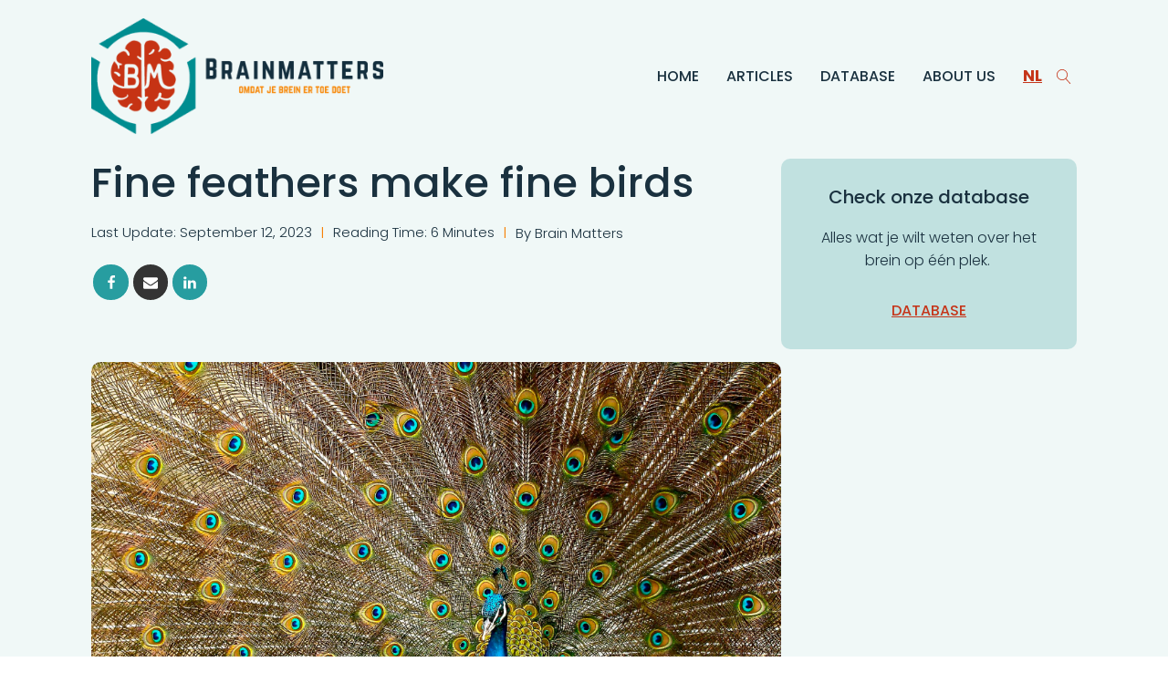

--- FILE ---
content_type: text/css; charset=utf-8
request_url: https://www.brainmatters.nl/wp-content/uploads/oxygen/css/13.css?cache=1742663818&ver=6.4.7
body_size: 3458
content:
#section-22-13 > .ct-section-inner-wrap{padding-bottom:21px;align-items:center}#section-22-13{text-align:left;background-color:#ffffff}#section-92-13 > .ct-section-inner-wrap{padding-bottom:21px;align-items:center}#section-92-13{text-align:left;background-color:#ffffff}@media (max-width:1120px){#section-22-13 > .ct-section-inner-wrap{padding-right:40px;padding-left:40px}}@media (max-width:1120px){#section-92-13 > .ct-section-inner-wrap{padding-right:40px;padding-left:40px}}@media (max-width:991px){#section-22-13 > .ct-section-inner-wrap{padding-right:30px;padding-left:30px}}@media (max-width:991px){#section-92-13 > .ct-section-inner-wrap{padding-right:30px;padding-left:30px}}@media (max-width:767px){#section-22-13 > .ct-section-inner-wrap{padding-right:20px;padding-left:20px}}@media (max-width:767px){#section-92-13 > .ct-section-inner-wrap{padding-right:20px;padding-left:20px}}#div_block-26-13{text-align:left;flex-direction:row;display:flex;margin-top:30px;gap:15px;useCustomTag:false}#div_block-39-13{text-align:left;flex-direction:row;display:flex;margin-top:30px;gap:30px}#div_block-46-13{text-align:left;flex-direction:row;display:flex;gap:30px;margin-top:30px}#div_block-50-13{text-align:justify;flex-direction:row;display:flex;margin-top:60px;width:100%;border-top-color:rgba(26,49,63,0.28);border-right-color:rgba(26,49,63,0.28);border-bottom-color:rgba(26,49,63,0.28);border-left-color:rgba(26,49,63,0.28);border-top-width:1px;border-right-width:1px;border-bottom-width:1px;border-left-width:1px;border-top-style:solid;border-right-style:none;border-bottom-style:none;border-left-style:none;padding-top:10px;justify-content:center;padding-bottom:0px}#div_block-96-13{text-align:left;flex-direction:row;display:flex;margin-top:30px;gap:15px}#div_block-109-13{text-align:left;flex-direction:row;display:flex;gap:30px;margin-top:30px}#div_block-113-13{text-align:left;flex-direction:row;display:flex;gap:30px;margin-top:30px}#div_block-116-13{margin-top:60px;width:100%;border-top-color:rgba(26,49,63,0.28);border-right-color:rgba(26,49,63,0.28);border-bottom-color:rgba(26,49,63,0.28);border-left-color:rgba(26,49,63,0.28);border-top-width:1px;border-right-width:1px;border-bottom-width:1px;border-left-width:1px;border-top-style:solid;border-right-style:none;border-bottom-style:none;border-left-style:none;padding-top:10px;flex-direction:row;display:flex;justify-content:center;text-align:justify;padding-bottom:0px}@media (max-width:991px){#div_block-50-13{text-align:left;flex-direction:column;display:flex;align-items:center}}@media (max-width:991px){#div_block-116-13{text-align:left;flex-direction:column;display:flex;align-items:center}}@media (max-width:767px){#div_block-39-13{flex-direction:column;display:flex;text-align:left;align-items:center;margin-top:40px}}@media (max-width:767px){#div_block-46-13{flex-direction:column;display:flex;text-align:left;align-items:center}}@media (max-width:767px){#div_block-50-13{margin-top:42px}}@media (max-width:767px){#div_block-109-13{flex-direction:column;display:flex;text-align:left;align-items:center;margin-top:40px}}@media (max-width:767px){#div_block-113-13{flex-direction:column;display:flex;text-align:left;align-items:center}}@media (max-width:767px){#div_block-116-13{margin-top:42px}}#text_block-25-13{text-align:center;width:500px;font-size:16px;font-weight:300;margin-top:25px;display:none}#text_block-52-13{font-size:14px;color:#1a313f}#text_block-95-13{text-align:center;width:500px;font-size:16px;font-weight:300;margin-top:25px;display:none}#text_block-117-13{color:#1a313f;font-size:14px}@media (max-width:991px){#text_block-25-13{width:600px}}@media (max-width:991px){#text_block-52-13{margin-top:10px;font-size:14px;text-align:center}}@media (max-width:991px){#text_block-95-13{width:600px}}@media (max-width:991px){#text_block-117-13{margin-top:10px;font-size:14px;text-align:center}}@media (max-width:767px){#text_block-25-13{width:100%}}@media (max-width:767px){#text_block-95-13{width:100%}}@media (max-width:479px){#text_block-25-13{font-size:15px}}@media (max-width:479px){#text_block-95-13{font-size:15px}}#link_text-40-13{font-size:15px;color:#1a313f}#link_text-42-13{font-size:15px;color:#1a313f}#text_block-45-13{font-size:15px;color:#1a313f}#link_text-47-13{font-size:15px;color:#1a313f}#text_block-49-13{font-size:15px;color:#1a313f}#link_text-110-13{font-size:15px;color:#1a313f}#link_text-111-13{font-size:15px;color:#1a313f}#link_text-112-13{font-size:15px;color:#1a313f}#link_text-114-13{font-size:15px;color:#1a313f}#link_text-115-13{font-size:15px;color:#1a313f}#image-6-13{width:320px}#image-77-13{width:320px}#image-58-13{width:250px}#image-86-13{width:250px}#image-70-13{width:120px}#image-94-13{width:120px}@media (max-width:1120px){#image-6-13{width:300px}}@media (max-width:1120px){#image-77-13{width:300px}}@media (max-width:1120px){#image-58-13{width:220px}}@media (max-width:1120px){#image-86-13{width:220px}}@media (max-width:1120px){#image-70-13{width:110px}}@media (max-width:1120px){#image-94-13{width:110px}}@media (max-width:991px){#image-6-13{width:260px}}@media (max-width:991px){#image-77-13{width:260px}}@media (max-width:991px){#image-58-13{width:200px}}@media (max-width:991px){#image-86-13{width:200px}}@media (max-width:991px){#image-70-13{width:100px}}@media (max-width:991px){#image-94-13{width:100px}}@media (max-width:767px){#image-6-13{width:240px}}@media (max-width:767px){#image-77-13{width:240px}}@media (max-width:767px){#image-58-13{width:180px}}@media (max-width:767px){#image-86-13{width:180px}}@media (max-width:767px){#image-70-13{width:90px}}@media (max-width:767px){#image-94-13{width:90px}}@media (max-width:479px){#image-6-13{width:200px}}@media (max-width:479px){#image-77-13{width:200px}}@media (max-width:479px){#image-58-13{width:160px}}@media (max-width:479px){#image-86-13{width:160px}}@media (max-width:479px){#image-70-13{width:80px}}@media (max-width:479px){#image-94-13{width:80px}}#fancy_icon-10-13{color:#ffffff}#fancy_icon-10-13{display:none}#fancy_icon-82-13{color:#ffffff}#fancy_icon-82-13{display:none}#fancy_icon-62-13{color:#ffffff}#fancy_icon-62-13{display:none}#fancy_icon-91-13{color:#ffffff}#fancy_icon-91-13{display:none}#fancy_icon-28-13{color:#c5361b}#fancy_icon-28-13>svg{width:30px;height:30px}#fancy_icon-30-13{color:#c5361b}#fancy_icon-30-13>svg{width:30px;height:30px}#fancy_icon-126-13{color:#c5361b}#fancy_icon-126-13>svg{width:30px;height:30px}#fancy_icon-138-13{color:#c5361b}#fancy_icon-138-13>svg{width:30px;height:30px}#fancy_icon-98-13{color:#c5361b}#fancy_icon-98-13>svg{width:30px;height:30px}#fancy_icon-100-13{color:#c5361b}#fancy_icon-100-13>svg{width:30px;height:30px}#fancy_icon-135-13{color:#c5361b}#fancy_icon-135-13>svg{width:30px;height:30px}#fancy_icon-131-13{color:#c5361b}#fancy_icon-131-13>svg{width:30px;height:30px}@media (max-width:991px){#fancy_icon-10-13{color:#ffffff}#fancy_icon-10-13>svg{width:38px;height:38px}#fancy_icon-10-13{display:none}}@media (max-width:991px){#fancy_icon-82-13{color:#ffffff}#fancy_icon-82-13>svg{width:38px;height:38px}#fancy_icon-82-13{display:none}}@media (max-width:991px){#fancy_icon-62-13{color:#ffffff}#fancy_icon-62-13>svg{width:38px;height:38px}#fancy_icon-62-13{display:none}}@media (max-width:991px){#fancy_icon-91-13{color:#ffffff}#fancy_icon-91-13>svg{width:38px;height:38px}#fancy_icon-91-13{display:none}}@media (max-width:767px){#fancy_icon-10-13{color:#ffffff}#fancy_icon-10-13>svg{width:35px;height:35px}}@media (max-width:767px){#fancy_icon-82-13{color:#ffffff}#fancy_icon-82-13>svg{width:35px;height:35px}}@media (max-width:767px){#fancy_icon-62-13{color:#ffffff}#fancy_icon-62-13>svg{width:35px;height:35px}}@media (max-width:767px){#fancy_icon-91-13{color:#ffffff}#fancy_icon-91-13>svg{width:35px;height:35px}}@media (max-width:479px){#fancy_icon-10-13{color:#ffffff}#fancy_icon-10-13>svg{width:32px;height:32px}}@media (max-width:479px){#fancy_icon-82-13{color:#ffffff}#fancy_icon-82-13>svg{width:32px;height:32px}}@media (max-width:479px){#fancy_icon-62-13{color:#ffffff}#fancy_icon-62-13>svg{width:32px;height:32px}}@media (max-width:479px){#fancy_icon-91-13{color:#ffffff}#fancy_icon-91-13>svg{width:32px;height:32px}}#code_block-71-13{font-size:17px;color:#c5361b;font-weight:700;margin-left:30px}#code_block-81-13{font-size:17px;color:#c5361b;font-weight:700;margin-left:30px}#code_block-72-13{font-size:17px;color:#c5361b;font-weight:700;margin-left:30px}#code_block-90-13{font-size:17px;color:#c5361b;font-weight:700;margin-left:30px}@media (max-width:991px){#code_block-71-13{margin-left:0px}}@media (max-width:991px){#code_block-81-13{margin-left:0px}}@media (max-width:991px){#code_block-72-13{margin-left:0px}}@media (max-width:991px){#code_block-90-13{margin-left:0px}}@media (max-width:479px){#code_block-71-13{font-size:16px}}@media (max-width:479px){#code_block-81-13{font-size:16px}}@media (max-width:479px){#code_block-72-13{font-size:16px}}@media (max-width:479px){#code_block-90-13{font-size:16px}}#_header-2-13.oxy-header.oxy-overlay-header{position:absolute;left:0;right:0;z-index:20}#_header-2-13.oxy-header.oxy-overlay-header:not(.oxy-sticky-header-active) .oxy-header-row,#_header-2-13.oxy-header.oxy-overlay-header:not(.oxy-sticky-header-active){background-color:initial !important}#_header-2-13.oxy-header.oxy-overlay-header .oxygen-hide-in-overlay{display:none}#_header-2-13.oxy-header.oxy-overlay-header .oxygen-only-show-in-overlay{display:block}#_header-2-13.oxy-header-wrapper.oxy-header.oxy-sticky-header.oxy-sticky-header-active{position:fixed;top:0;left:0;right:0;z-index:2;box-shadow:0px 0px 10px rgba(0,0,0,0.3);}#_header-2-13.oxy-header.oxy-sticky-header-active .oxygen-hide-in-sticky{display:none}#_header-2-13.oxy-header.oxy-header .oxygen-show-in-sticky-only{display:none}.oxy-header.oxy-sticky-header-active > #_header_row-3-13.oxygen-show-in-sticky-only{display:block}#_header_row-3-13{padding-top:20px;padding-bottom:20px}.oxy-header.oxy-sticky-header-active > #_header_row-74-13.oxygen-show-in-sticky-only{display:block}#_header_row-74-13{padding-top:20px;padding-bottom:20px}#_header_row-55-13 .oxy-nav-menu-open,#_header_row-55-13 .oxy-nav-menu:not(.oxy-nav-menu-open) .sub-menu{background-color:#ffffff}.oxy-header.oxy-sticky-header-active > #_header_row-55-13.oxygen-show-in-sticky-only{display:block}#_header_row-55-13{padding-top:10px;padding-bottom:10px;background-color:#ffffff}#_header_row-83-13 .oxy-nav-menu-open,#_header_row-83-13 .oxy-nav-menu:not(.oxy-nav-menu-open) .sub-menu{background-color:#ffffff}.oxy-header.oxy-sticky-header-active > #_header_row-83-13.oxygen-show-in-sticky-only{display:block}#_header_row-83-13{padding-top:10px;padding-bottom:10px;background-color:#ffffff}@media (max-width:1120px){.oxy-header.oxy-sticky-header-active > #_header_row-3-13.oxygen-show-in-sticky-only{display:block}#_header_row-3-13{padding-left:10px;padding-right:10px}}@media (max-width:1120px){.oxy-header.oxy-sticky-header-active > #_header_row-74-13.oxygen-show-in-sticky-only{display:block}#_header_row-74-13{padding-left:10px;padding-right:10px}}@media (max-width:1120px){.oxy-header.oxy-sticky-header-active > #_header_row-55-13.oxygen-show-in-sticky-only{display:block}#_header_row-55-13{padding-left:10px;padding-right:10px;padding-top:20px;padding-bottom:20px}}@media (max-width:1120px){.oxy-header.oxy-sticky-header-active > #_header_row-83-13.oxygen-show-in-sticky-only{display:block}#_header_row-83-13{padding-left:10px;padding-right:10px;padding-top:20px;padding-bottom:20px}}@media (max-width:991px){.oxy-header.oxy-sticky-header-active > #_header_row-3-13.oxygen-show-in-sticky-only{display:block}#_header_row-3-13{padding-left:10px;padding-right:10px;padding-top:15px;padding-bottom:15px}}@media (max-width:991px){.oxy-header.oxy-sticky-header-active > #_header_row-74-13.oxygen-show-in-sticky-only{display:block}#_header_row-74-13{padding-left:10px;padding-right:10px;padding-top:15px;padding-bottom:15px}}@media (max-width:991px){.oxy-header.oxy-sticky-header-active > #_header_row-55-13.oxygen-show-in-sticky-only{display:block}#_header_row-55-13{padding-left:5px;padding-right:5px}}@media (max-width:991px){.oxy-header.oxy-sticky-header-active > #_header_row-83-13.oxygen-show-in-sticky-only{display:block}#_header_row-83-13{padding-left:5px;padding-right:5px}}@media (max-width:767px){.oxy-header.oxy-sticky-header-active > #_header_row-3-13.oxygen-show-in-sticky-only{display:block}#_header_row-3-13{padding-left:0px;padding-right:0px;padding-top:10px;padding-bottom:10px}}@media (max-width:767px){.oxy-header.oxy-sticky-header-active > #_header_row-74-13.oxygen-show-in-sticky-only{display:block}#_header_row-74-13{padding-left:0px;padding-right:0px;padding-top:10px;padding-bottom:10px}}@media (max-width:767px){.oxy-header.oxy-sticky-header-active > #_header_row-55-13.oxygen-show-in-sticky-only{display:block}#_header_row-55-13{padding-left:0px;padding-right:0px;padding-top:15px;padding-bottom:15px}}@media (max-width:767px){.oxy-header.oxy-sticky-header-active > #_header_row-83-13.oxygen-show-in-sticky-only{display:block}#_header_row-83-13{padding-left:0px;padding-right:0px;padding-top:15px;padding-bottom:15px}}#-header-search-118-13 .oxy-header-search_form{background-color:#c1e1e0}#-header-search-118-13 .oxy-header-search_open-icon{color:#c5361b}#-header-search-118-13 form.oxy-header-search_form{height:100%;left:0;right:0;max-height:100%;--slide-height:100%}#-header-search-118-13{}.oxy-header-search svg{width:1em;height:1em;fill:currentColor}.oxy-header-search_toggle-open{display:flex}.oxy-header-search_search-field:focus{outline:none}.woocommerce input.oxy-header-search_search-field[type=search]:focus{outline:none;border:none;box-shadow:none}.oxy-header-search label{width:100%}.oxy-header-search .screen-reader-text{border:0;clip:rect(0,0,0,0);height:1px;overflow:hidden;position:absolute !important;width:1px;word-wrap:normal !important}.oxy-header-search_toggle{cursor:pointer;background:none;border:none;color:inherit}.oxy-header-search input[type=submit]{display:none}.oxy-header-search_form{background:#f3f3f3;position:absolute;left:0;right:0;bottom:0;top:0;opacity:0;overflow:hidden;visibility:hidden;z-index:99;transition:all .3s ease}.oxy-header-search_search-field,.woocommerce input.oxy-header-search_search-field[type=search]{background:rgba(255,255,255,0);font-family:inherit;border:none;width:100%}.oxy-header-search_form.visible{opacity:1;visibility:visible}.oxy-header-search .oxy-header-container{display:flex;align-items:center}.oxygen-builder-body .oxy-header-search_form{display:var(--builder-search-form)}html.oxy-header-search_prevent-scroll,body.oxy-header-search_prevent-scroll{overflow:hidden;height:100%}.oxy-header-search_search-field{-webkit-appearance:none}#-header-search-118-13{margin-left:10px}#-header-search-123-13 .oxy-header-search_form{background-color:#c1e1e0}#-header-search-123-13 .oxy-header-search_open-icon{color:#c5361b}#-header-search-123-13 form.oxy-header-search_form{height:100%;left:0;right:0;max-height:100%;--slide-height:100%}#-header-search-123-13{}#-header-search-123-13{margin-left:10px}#-header-search-120-13 .oxy-header-search_form{background-color:#c1e1e0}#-header-search-120-13 .oxy-header-search_open-icon{color:#c5361b}#-header-search-120-13 form.oxy-header-search_form{height:100%;left:0;right:0;max-height:100%;--slide-height:100%}#-header-search-120-13{}#-header-search-120-13{margin-left:10px}#-header-search-125-13 .oxy-header-search_form{background-color:#c1e1e0}#-header-search-125-13 .oxy-header-search_open-icon{color:#c5361b}#-header-search-125-13 form.oxy-header-search_form{height:100%;left:0;right:0;max-height:100%;--slide-height:100%}#-header-search-125-13{}#-header-search-125-13{margin-left:10px}.oxy-pro-menu-list{display:flex;padding:0;margin:0;align-items:center}.oxy-pro-menu .oxy-pro-menu-list .menu-item{list-style-type:none;display:flex;flex-direction:column;width:100%;transition-property:background-color,color,border-color}.oxy-pro-menu-list > .menu-item{white-space:nowrap}.oxy-pro-menu .oxy-pro-menu-list .menu-item a{text-decoration:none;border-style:solid;border-width:0;transition-timing-function:ease-in-out;transition-property:background-color,color,border-color;border-color:transparent}.oxy-pro-menu .oxy-pro-menu-list li.current-menu-item > a,.oxy-pro-menu .oxy-pro-menu-list li.menu-item:hover > a{border-color:currentColor}.oxy-pro-menu .menu-item,.oxy-pro-menu .sub-menu{position:relative}.oxy-pro-menu .menu-item .sub-menu{padding:0;flex-direction:column;white-space:nowrap;display:flex;visibility:hidden;position:absolute;z-index:9999999;top:100%;transition-property:opacity,transform,visibility}.oxy-pro-menu-off-canvas .sub-menu:before,.oxy-pro-menu-open .sub-menu:before{display:none}.oxy-pro-menu .menu-item .sub-menu.aos-animate,.oxy-pro-menu-init .menu-item .sub-menu[data-aos^=flip]{visibility:visible}.oxy-pro-menu-container:not(.oxy-pro-menu-init) .menu-item .sub-menu[data-aos^=flip]{transition-duration:0s}.oxy-pro-menu .sub-menu .sub-menu,.oxy-pro-menu.oxy-pro-menu-vertical .sub-menu{left:100%;top:0}.oxy-pro-menu .sub-menu.sub-menu-left{right:0;left:auto !important;margin-right:100%}.oxy-pro-menu-list > .menu-item > .sub-menu.sub-menu-left{margin-right:0}.oxy-pro-menu .sub-menu li.menu-item{flex-direction:column}.oxy-pro-menu-mobile-open-icon,.oxy-pro-menu-mobile-close-icon{display:none;cursor:pointer;align-items:center}.oxy-pro-menu-off-canvas .oxy-pro-menu-mobile-close-icon,.oxy-pro-menu-open .oxy-pro-menu-mobile-close-icon{display:inline-flex}.oxy-pro-menu-mobile-open-icon > svg,.oxy-pro-menu-mobile-close-icon > svg{fill:currentColor}.oxy-pro-menu-mobile-close-icon{position:absolute}.oxy-pro-menu.oxy-pro-menu-open .oxy-pro-menu-container{width:100%;position:fixed;top:0;right:0;left:0;bottom:0;display:flex;align-items:center;justify-content:center;overflow:auto;z-index:2147483642 !important;background-color:#fff}.oxy-pro-menu .oxy-pro-menu-container.oxy-pro-menu-container{transition-property:opacity,transform,visibility}.oxy-pro-menu .oxy-pro-menu-container.oxy-pro-menu-container[data-aos^=slide]{transition-property:transform}.oxy-pro-menu .oxy-pro-menu-container.oxy-pro-menu-off-canvas-container,.oxy-pro-menu .oxy-pro-menu-container.oxy-pro-menu-off-canvas-container[data-aos^=flip]{visibility:visible !important}.oxy-pro-menu .oxy-pro-menu-open-container .oxy-pro-menu-list,.oxy-pro-menu .oxy-pro-menu-off-canvas-container .oxy-pro-menu-list{align-items:center;justify-content:center;flex-direction:column}.oxy-pro-menu.oxy-pro-menu-open > .oxy-pro-menu-container{max-height:100vh;overflow:auto;width:100%}.oxy-pro-menu.oxy-pro-menu-off-canvas > .oxy-pro-menu-container{max-height:100vh;overflow:auto;z-index:1000}.oxy-pro-menu-container > div:first-child{margin:auto}.oxy-pro-menu-off-canvas-container{display:flex !important;position:fixed;width:auto;align-items:center;justify-content:center}.oxy-pro-menu-off-canvas-container a,.oxy-pro-menu-open-container a{word-break:break-word}.oxy-pro-menu.oxy-pro-menu-off-canvas .oxy-pro-menu-list{align-items:center;justify-content:center;flex-direction:column}.oxy-pro-menu.oxy-pro-menu-off-canvas .oxy-pro-menu-container .oxy-pro-menu-list .menu-item,.oxy-pro-menu.oxy-pro-menu-open .oxy-pro-menu-container .oxy-pro-menu-list .menu-item{flex-direction:column;width:100%;text-align:center}.oxy-pro-menu.oxy-pro-menu-off-canvas .sub-menu,.oxy-pro-menu.oxy-pro-menu-open .sub-menu{display:none;visibility:visible;opacity:1;position:static;align-items:center;justify-content:center;white-space:normal;width:100%}.oxy-pro-menu.oxy-pro-menu-off-canvas .menu-item,.oxy-pro-menu.oxy-pro-menu-open .menu-item{justify-content:center;min-height:32px}.oxy-pro-menu .menu-item.menu-item-has-children,.oxy-pro-menu .sub-menu .menu-item.menu-item-has-children{flex-direction:row;align-items:center}.oxy-pro-menu .menu-item > a{display:inline-flex;align-items:center;justify-content:center}.oxy-pro-menu.oxy-pro-menu-off-canvas .menu-item-has-children > a .oxy-pro-menu-dropdown-icon-click-area,.oxy-pro-menu.oxy-pro-menu-open .menu-item-has-children > a .oxy-pro-menu-dropdown-icon-click-area{min-width:32px;min-height:32px}.oxy-pro-menu .menu-item-has-children > a .oxy-pro-menu-dropdown-icon-click-area{display:flex;align-items:center;justify-content:center}.oxy-pro-menu .menu-item-has-children > a svg{width:1.4em;height:1.4em;fill:currentColor;transition-property:transform}.oxy-pro-menu.oxy-pro-menu-off-canvas .menu-item > a svg,.oxy-pro-menu.oxy-pro-menu-open .menu-item > a svg{width:1em;height:1em}.oxy-pro-menu-off-canvas .oxy-pro-menu-container:not(.oxy-pro-menu-dropdown-links-toggle) .oxy-pro-menu-dropdown-icon-click-area,.oxy-pro-menu-open .oxy-pro-menu-container:not(.oxy-pro-menu-dropdown-links-toggle) .oxy-pro-menu-dropdown-icon-click-area{display:none}.oxy-pro-menu-off-canvas .menu-item:not(.menu-item-has-children) .oxy-pro-menu-dropdown-icon-click-area,.oxy-pro-menu-open .menu-item:not(.menu-item-has-children) .oxy-pro-menu-dropdown-icon-click-area{min-height:32px;width:0px}.oxy-pro-menu.oxy-pro-menu-off-canvas .oxy-pro-menu-show-dropdown:not(.oxy-pro-menu-dropdown-links-toggle) .oxy-pro-menu-list .menu-item-has-children,.oxy-pro-menu.oxy-pro-menu-open .oxy-pro-menu-show-dropdown:not(.oxy-pro-menu-dropdown-links-toggle) .oxy-pro-menu-list .menu-item-has-children{padding-right:0px}.oxy-pro-menu-container .menu-item a{width:100%;text-align:center}.oxy-pro-menu-container:not(.oxy-pro-menu-open-container):not(.oxy-pro-menu-off-canvas-container) ul:not(.sub-menu) > li > .sub-menu{top:100%;left:0}.oxy-pro-menu-container:not(.oxy-pro-menu-open-container):not(.oxy-pro-menu-off-canvas-container) .sub-menu .sub-menu{top:0;left:100%}.oxy-pro-menu-container:not(.oxy-pro-menu-open-container):not(.oxy-pro-menu-off-canvas-container) a{-webkit-tap-highlight-color:transparent}.oxy-pro-menu-dropdown-links-toggle.oxy-pro-menu-open-container .menu-item-has-children ul,.oxy-pro-menu-dropdown-links-toggle.oxy-pro-menu-off-canvas-container .menu-item-has-children ul{border-radius:0px !important;width:100%}.oxy-pro-menu-dropdown-animating[data-aos*="down"]{pointer-events:none}.sub-menu .oxy-pro-menu-dropdown-animating[data-aos*="down"]{pointer-events:auto}.sub-menu .oxy-pro-menu-dropdown-animating[data-aos*="right"]{pointer-events:none}.sub-menu .oxy-pro-menu-dropdown-animating.sub-menu-left[data-aos*="left"]{pointer-events:none}.oxy-pro-menu-dropdown-animating-out{pointer-events:none}.oxy-pro-menu-list .menu-item a{border-color:transparent}.oxy-pro-menu-list .menu-item.current-menu-item a,.oxy-pro-menu-list .menu-item.menu-item.menu-item.menu-item a:focus-within,.oxy-pro-menu-list .menu-item.menu-item.menu-item.menu-item a:hover{border-color:currentColor}#-pro-menu-9-13 .oxy-pro-menu-list .menu-item,#-pro-menu-9-13 .oxy-pro-menu-list .menu-item a{color:#1a313f;text-transform:uppercase;font-weight:500;font-size:16px}#-pro-menu-9-13 .oxy-pro-menu-list > .menu-item{margin-left:30px}#-pro-menu-9-13 .oxy-pro-menu-list .menu-item.menu-item.menu-item.menu-item a:hover,#-pro-menu-9-13 .oxy-pro-menu-list .menu-item.menu-item.menu-item.menu-item a:focus-within{color:#f68004}#-pro-menu-9-13 .oxy-pro-menu-container:not(.oxy-pro-menu-open-container):not(.oxy-pro-menu-off-canvas-container) .sub-menu{box-shadow:1px 1px 10px rgba(0,0,0,0.15)}#-pro-menu-9-13 .sub-menu{border-radius:10px}#-pro-menu-9-13 .sub-menu > li:last-child > a{border-bottom-left-radius:10px;border-bottom-right-radius:10px}#-pro-menu-9-13 .sub-menu > li:first-child > a{border-top-left-radius:10px;border-top-right-radius:10px}#-pro-menu-9-13 .oxy-pro-menu-container:not(.oxy-pro-menu-open-container):not(.oxy-pro-menu-off-canvas-container) .sub-menu .menu-item a{background-color:#ffffff;color:#1a313f;padding-left:20px;padding-right:20px;padding-top:10px;padding-bottom:10px}#-pro-menu-9-13 .oxy-pro-menu-container:not(.oxy-pro-menu-open-container):not(.oxy-pro-menu-off-canvas-container) .sub-menu .menu-item a:hover,#-pro-menu-9-13 .oxy-pro-menu-container:not(.oxy-pro-menu-open-container):not(.oxy-pro-menu-off-canvas-container) .sub-menu .menu-item a:focus-within{background-color:#f68004;color:#ffffff}#-pro-menu-9-13 .menu-item-has-children > a svg{display:none}@media (max-width:991px){#-pro-menu-9-13 .oxy-pro-menu-mobile-open-icon{display:inline-flex}#-pro-menu-9-13.oxy-pro-menu-open .oxy-pro-menu-mobile-open-icon{display:none}#-pro-menu-9-13 .oxy-pro-menu-container{visibility:hidden;position:fixed}#-pro-menu-9-13.oxy-pro-menu-open .oxy-pro-menu-container{visibility:visible}}#-pro-menu-9-13 .oxy-pro-menu-open-container .oxy-pro-menu-list .menu-item-has-children .oxy-pro-menu-dropdown-icon-click-area,#-pro-menu-9-13 .oxy-pro-menu-off-canvas-container .oxy-pro-menu-list .menu-item-has-children .oxy-pro-menu-dropdown-icon-click-area{margin-right:-4px}#-pro-menu-9-13:hover{oxy-pro-menu-slug-oxypromenulistmenuitemmenuitemmenuitemmenuitemacolor:#f68004;oxy-pro-menu-slug-oxypromenucontainernotoxypromenuopencontainernotoxypromenuoffcanvascontainersubmenumenuitemabackground-color:#f68004;oxy-pro-menu-slug-oxypromenucontainernotoxypromenuopencontainernotoxypromenuoffcanvascontainersubmenumenuitemacolor:#ffffff}#-pro-menu-80-13 .oxy-pro-menu-list .menu-item,#-pro-menu-80-13 .oxy-pro-menu-list .menu-item a{color:#1a313f;text-transform:uppercase;font-weight:500;font-size:16px}#-pro-menu-80-13 .oxy-pro-menu-list > .menu-item{margin-left:30px}#-pro-menu-80-13 .oxy-pro-menu-list .menu-item.menu-item.menu-item.menu-item a:hover,#-pro-menu-80-13 .oxy-pro-menu-list .menu-item.menu-item.menu-item.menu-item a:focus-within{color:#f68004}#-pro-menu-80-13 .oxy-pro-menu-container:not(.oxy-pro-menu-open-container):not(.oxy-pro-menu-off-canvas-container) .sub-menu{box-shadow:1px 1px 10px rgba(0,0,0,0.15)}#-pro-menu-80-13 .sub-menu{border-radius:10px}#-pro-menu-80-13 .sub-menu > li:last-child > a{border-bottom-left-radius:10px;border-bottom-right-radius:10px}#-pro-menu-80-13 .sub-menu > li:first-child > a{border-top-left-radius:10px;border-top-right-radius:10px}#-pro-menu-80-13 .oxy-pro-menu-container:not(.oxy-pro-menu-open-container):not(.oxy-pro-menu-off-canvas-container) .sub-menu .menu-item a{background-color:#ffffff;color:#1a313f;padding-left:20px;padding-right:20px;padding-top:10px;padding-bottom:10px}#-pro-menu-80-13 .oxy-pro-menu-container:not(.oxy-pro-menu-open-container):not(.oxy-pro-menu-off-canvas-container) .sub-menu .menu-item a:hover,#-pro-menu-80-13 .oxy-pro-menu-container:not(.oxy-pro-menu-open-container):not(.oxy-pro-menu-off-canvas-container) .sub-menu .menu-item a:focus-within{background-color:#f68004;color:#ffffff}#-pro-menu-80-13 .menu-item-has-children > a svg{display:none}@media (max-width:991px){#-pro-menu-80-13 .oxy-pro-menu-mobile-open-icon{display:inline-flex}#-pro-menu-80-13.oxy-pro-menu-open .oxy-pro-menu-mobile-open-icon{display:none}#-pro-menu-80-13 .oxy-pro-menu-container{visibility:hidden;position:fixed}#-pro-menu-80-13.oxy-pro-menu-open .oxy-pro-menu-container{visibility:visible}}#-pro-menu-80-13 .oxy-pro-menu-open-container .oxy-pro-menu-list .menu-item-has-children .oxy-pro-menu-dropdown-icon-click-area,#-pro-menu-80-13 .oxy-pro-menu-off-canvas-container .oxy-pro-menu-list .menu-item-has-children .oxy-pro-menu-dropdown-icon-click-area{margin-right:-4px}#-pro-menu-80-13:hover{oxy-pro-menu-slug-oxypromenulistmenuitemmenuitemmenuitemmenuitemacolor:#f68004;oxy-pro-menu-slug-oxypromenucontainernotoxypromenuopencontainernotoxypromenuoffcanvascontainersubmenumenuitemabackground-color:#f68004;oxy-pro-menu-slug-oxypromenucontainernotoxypromenuopencontainernotoxypromenuoffcanvascontainersubmenumenuitemacolor:#ffffff}#-pro-menu-61-13 .oxy-pro-menu-list .menu-item,#-pro-menu-61-13 .oxy-pro-menu-list .menu-item a{color:#1a313f;text-transform:uppercase;font-weight:500;font-size:16px}#-pro-menu-61-13 .oxy-pro-menu-list > .menu-item{margin-left:30px}#-pro-menu-61-13 .oxy-pro-menu-list .menu-item.menu-item.menu-item.menu-item a:hover,#-pro-menu-61-13 .oxy-pro-menu-list .menu-item.menu-item.menu-item.menu-item a:focus-within{color:#f68004}#-pro-menu-61-13 .oxy-pro-menu-container:not(.oxy-pro-menu-open-container):not(.oxy-pro-menu-off-canvas-container) .sub-menu{box-shadow:1px 1px 10px rgba(0,0,0,0.15)}#-pro-menu-61-13 .sub-menu{border-radius:10px}#-pro-menu-61-13 .sub-menu > li:last-child > a{border-bottom-left-radius:10px;border-bottom-right-radius:10px}#-pro-menu-61-13 .sub-menu > li:first-child > a{border-top-left-radius:10px;border-top-right-radius:10px}#-pro-menu-61-13 .oxy-pro-menu-container:not(.oxy-pro-menu-open-container):not(.oxy-pro-menu-off-canvas-container) .sub-menu .menu-item a{background-color:#ffffff;color:#1a313f;padding-left:20px;padding-right:20px;padding-top:10px;padding-bottom:10px}#-pro-menu-61-13 .oxy-pro-menu-container:not(.oxy-pro-menu-open-container):not(.oxy-pro-menu-off-canvas-container) .sub-menu .menu-item a:hover,#-pro-menu-61-13 .oxy-pro-menu-container:not(.oxy-pro-menu-open-container):not(.oxy-pro-menu-off-canvas-container) .sub-menu .menu-item a:focus-within{background-color:#f68004;color:#ffffff}#-pro-menu-61-13 .menu-item-has-children > a svg{display:none}@media (max-width:991px){#-pro-menu-61-13 .oxy-pro-menu-mobile-open-icon{display:inline-flex}#-pro-menu-61-13.oxy-pro-menu-open .oxy-pro-menu-mobile-open-icon{display:none}#-pro-menu-61-13 .oxy-pro-menu-container{visibility:hidden;position:fixed}#-pro-menu-61-13.oxy-pro-menu-open .oxy-pro-menu-container{visibility:visible}}#-pro-menu-61-13 .oxy-pro-menu-open-container .oxy-pro-menu-list .menu-item-has-children .oxy-pro-menu-dropdown-icon-click-area,#-pro-menu-61-13 .oxy-pro-menu-off-canvas-container .oxy-pro-menu-list .menu-item-has-children .oxy-pro-menu-dropdown-icon-click-area{margin-right:-4px}#-pro-menu-61-13:hover{oxy-pro-menu-slug-oxypromenulistmenuitemmenuitemmenuitemmenuitemacolor:#f68004;oxy-pro-menu-slug-oxypromenucontainernotoxypromenuopencontainernotoxypromenuoffcanvascontainersubmenumenuitemabackground-color:#f68004;oxy-pro-menu-slug-oxypromenucontainernotoxypromenuopencontainernotoxypromenuoffcanvascontainersubmenumenuitemacolor:#ffffff}#-pro-menu-89-13 .oxy-pro-menu-list .menu-item,#-pro-menu-89-13 .oxy-pro-menu-list .menu-item a{color:#1a313f;text-transform:uppercase;font-weight:500;font-size:16px}#-pro-menu-89-13 .oxy-pro-menu-list > .menu-item{margin-left:30px}#-pro-menu-89-13 .oxy-pro-menu-list .menu-item.menu-item.menu-item.menu-item a:hover,#-pro-menu-89-13 .oxy-pro-menu-list .menu-item.menu-item.menu-item.menu-item a:focus-within{color:#f68004}#-pro-menu-89-13 .oxy-pro-menu-container:not(.oxy-pro-menu-open-container):not(.oxy-pro-menu-off-canvas-container) .sub-menu{box-shadow:1px 1px 10px rgba(0,0,0,0.15)}#-pro-menu-89-13 .sub-menu{border-radius:10px}#-pro-menu-89-13 .sub-menu > li:last-child > a{border-bottom-left-radius:10px;border-bottom-right-radius:10px}#-pro-menu-89-13 .sub-menu > li:first-child > a{border-top-left-radius:10px;border-top-right-radius:10px}#-pro-menu-89-13 .oxy-pro-menu-container:not(.oxy-pro-menu-open-container):not(.oxy-pro-menu-off-canvas-container) .sub-menu .menu-item a{background-color:#ffffff;color:#1a313f;padding-left:20px;padding-right:20px;padding-top:10px;padding-bottom:10px}#-pro-menu-89-13 .oxy-pro-menu-container:not(.oxy-pro-menu-open-container):not(.oxy-pro-menu-off-canvas-container) .sub-menu .menu-item a:hover,#-pro-menu-89-13 .oxy-pro-menu-container:not(.oxy-pro-menu-open-container):not(.oxy-pro-menu-off-canvas-container) .sub-menu .menu-item a:focus-within{background-color:#f68004;color:#ffffff}#-pro-menu-89-13 .menu-item-has-children > a svg{display:none}@media (max-width:991px){#-pro-menu-89-13 .oxy-pro-menu-mobile-open-icon{display:inline-flex}#-pro-menu-89-13.oxy-pro-menu-open .oxy-pro-menu-mobile-open-icon{display:none}#-pro-menu-89-13 .oxy-pro-menu-container{visibility:hidden;position:fixed}#-pro-menu-89-13.oxy-pro-menu-open .oxy-pro-menu-container{visibility:visible}}#-pro-menu-89-13 .oxy-pro-menu-open-container .oxy-pro-menu-list .menu-item-has-children .oxy-pro-menu-dropdown-icon-click-area,#-pro-menu-89-13 .oxy-pro-menu-off-canvas-container .oxy-pro-menu-list .menu-item-has-children .oxy-pro-menu-dropdown-icon-click-area{margin-right:-4px}#-pro-menu-89-13:hover{oxy-pro-menu-slug-oxypromenulistmenuitemmenuitemmenuitemmenuitemacolor:#f68004;oxy-pro-menu-slug-oxypromenucontainernotoxypromenuopencontainernotoxypromenuoffcanvascontainersubmenumenuitemabackground-color:#f68004;oxy-pro-menu-slug-oxypromenucontainernotoxypromenuopencontainernotoxypromenuoffcanvascontainersubmenumenuitemacolor:#ffffff}@media (max-width:991px){#-pro-menu-9-13 .oxy-pro-menu-mobile-open-icon svg{width:35px;height:35px}#-pro-menu-9-13 .oxy-pro-menu-mobile-open-icon{padding-top:0px;padding-right:0px;padding-bottom:0px;padding-left:0px}#-pro-menu-9-13 .oxy-pro-menu-mobile-close-icon svg{width:35px;height:35px}#-pro-menu-9-13{margin-top:7px;margin-right:15px}}@media (max-width:991px){#-pro-menu-80-13 .oxy-pro-menu-mobile-open-icon svg{width:35px;height:35px}#-pro-menu-80-13 .oxy-pro-menu-mobile-open-icon{padding-top:0px;padding-right:0px;padding-bottom:0px;padding-left:0px}#-pro-menu-80-13 .oxy-pro-menu-mobile-close-icon svg{width:35px;height:35px}#-pro-menu-80-13{margin-top:7px;margin-right:15px}}@media (max-width:991px){#-pro-menu-61-13 .oxy-pro-menu-mobile-open-icon svg{width:35px;height:35px}#-pro-menu-61-13 .oxy-pro-menu-mobile-open-icon{padding-top:0px;padding-right:0px;padding-bottom:0px;padding-left:0px}#-pro-menu-61-13 .oxy-pro-menu-mobile-close-icon svg{width:35px;height:35px}#-pro-menu-61-13{margin-top:7px;margin-right:15px}}@media (max-width:991px){#-pro-menu-89-13 .oxy-pro-menu-mobile-open-icon svg{width:35px;height:35px}#-pro-menu-89-13 .oxy-pro-menu-mobile-open-icon{padding-top:0px;padding-right:0px;padding-bottom:0px;padding-left:0px}#-pro-menu-89-13 .oxy-pro-menu-mobile-close-icon svg{width:35px;height:35px}#-pro-menu-89-13{margin-top:7px;margin-right:15px}}@media (max-width:767px){#-pro-menu-9-13 .oxy-pro-menu-mobile-open-icon svg{width:36px;height:36px}#-pro-menu-9-13{margin-right:15px}}@media (max-width:767px){#-pro-menu-80-13 .oxy-pro-menu-mobile-open-icon svg{width:36px;height:36px}#-pro-menu-80-13{margin-right:15px}}@media (max-width:767px){#-pro-menu-61-13 .oxy-pro-menu-mobile-open-icon svg{width:36px;height:36px}}@media (max-width:767px){#-pro-menu-89-13 .oxy-pro-menu-mobile-open-icon svg{width:36px;height:36px}}@media (max-width:479px){#-pro-menu-9-13 .oxy-pro-menu-mobile-open-icon svg{width:30px;height:30px}#-pro-menu-9-13{margin-right:12px}}@media (max-width:479px){#-pro-menu-80-13 .oxy-pro-menu-mobile-open-icon svg{width:30px;height:30px}#-pro-menu-80-13{margin-right:12px}}@media (max-width:479px){#-pro-menu-61-13 .oxy-pro-menu-mobile-open-icon svg{width:30px;height:30px}}@media (max-width:479px){#-pro-menu-89-13 .oxy-pro-menu-mobile-open-icon svg{width:30px;height:30px}}

--- FILE ---
content_type: text/css; charset=utf-8
request_url: https://www.brainmatters.nl/wp-content/uploads/oxygen/css/32.css?cache=1759329570&ver=6.4.7
body_size: 4070
content:
#section-2-32 > .ct-section-inner-wrap{padding-top:174px;padding-bottom:120px;display:flex;flex-direction:row;gap:75px}#section-2-32{display:block}#section-2-32{text-align:left;background-color:rgba(193,225,224,0.25)}#section-33-32 > .ct-section-inner-wrap{padding-top:0;align-items:flex-start}#section-33-32{text-align:left;background-color:rgba(193,225,224,0.25)}@media (max-width:1120px){#section-2-32 > .ct-section-inner-wrap{padding-top:156px;padding-right:40px;padding-bottom:110px;padding-left:40px;gap:40px}}@media (max-width:991px){#section-2-32 > .ct-section-inner-wrap{padding-top:156px;padding-right:30px;padding-bottom:100px;padding-left:30px;display:flex;flex-direction:column}#section-2-32{display:block}}@media (max-width:991px){#section-33-32 > .ct-section-inner-wrap{padding-top:20px}}@media (max-width:767px){#section-2-32 > .ct-section-inner-wrap{padding-top:141px;padding-right:20px;padding-bottom:80px;padding-left:20px}}@media (max-width:767px){#section-33-32 > .ct-section-inner-wrap{padding-top:34px;padding-bottom:106px}}@media (max-width:479px){#section-2-32 > .ct-section-inner-wrap{padding-top:126px;padding-bottom:60px}}@media (max-width:479px){#section-33-32 > .ct-section-inner-wrap{padding-top:31px}}#div_block-3-32{width:70%}#div_block-6-32{flex-direction:row;display:flex;align-items:center;margin-bottom:0px;gap:0px;margin-top:15px;justify-content:flex-start;text-align:center}#div_block-27-32{text-align:left;flex-direction:row;display:flex}#div_block-14-32{width:30%;text-align:center;align-items:flex-start;position:sticky;top:160px}.oxy-dynamic-list :is([data-id="div_block-62-32"],#incspec){position:relative}#div_block-16-32{text-align:left;align-items:center;padding-top:30px;padding-right:30px;padding-bottom:30px;padding-left:30px;background-color:#c1e1e0;border-bottom-left-radius:10px;border-bottom-right-radius:10px;margin-top:0px;border-top-left-radius:10px;border-top-right-radius:10px}.oxy-dynamic-list :is([data-id="div_block-37-32"],#incspec){border-radius:10px}.oxy-dynamic-list :is([data-id="div_block-40-32"],#incspec){background-image:linear-gradient(rgba(0,0,0,0),rgba(0,0,0,0),rgba(0,0,0,0),rgba(0,0,0,0.42),#2d2c2c);height:100%;width:100%;position:absolute}@media (max-width:1120px){#div_block-16-32{padding-left:20px;padding-right:20px}}@media (max-width:991px){#div_block-3-32{width:100%}}@media (max-width:991px){#div_block-14-32{width:100%;margin-top:40px;text-align:center}}@media (max-width:991px){#div_block-16-32{width:100%}}@media (max-width:767px){#div_block-6-32{flex-direction:column;display:flex;padding-left:0px;width:100%;align-items:flex-start;justify-content:flex-start;text-align:center;gap:10px}}@media (max-width:767px){#div_block-14-32{margin-top:23px}}@media (max-width:479px){#div_block-6-32{padding-left:0px;display:flex;width:100%;text-align:center;flex-direction:column;align-items:flex-start}}@media (max-width:479px){#div_block-27-32{flex-direction:column;display:flex}}@media (max-width:479px){#div_block-14-32{margin-top:20px}}#headline-4-32{color:#1a313f;font-weight:500;font-size:45px;line-height:1.2;width:800px;text-align:left}.oxy-dynamic-list :is([data-id="headline-64-32"],#incspec){color:#1a313f;font-weight:600;font-size:16px;useCustomTag:false}.oxy-dynamic-list :is([data-id="headline-41-32"],#incspec){text-align:left;font-size:22px;line-height:1.2;font-weight:500;position:absolute;bottom:20px;left:20px;color:#ffffff;right:20px}@media (max-width:1120px){#headline-4-32{font-size:42px;width:100%}}@media (max-width:1120px){.oxy-dynamic-list :is([data-id="headline-64-32"],#incspec){font-size:16px}}@media (max-width:1120px){.oxy-dynamic-list :is([data-id="headline-41-32"],#incspec){font-size:22px}}@media (max-width:991px){#headline-4-32{width:100%;font-size:40px}}@media (max-width:991px){.oxy-dynamic-list :is([data-id="headline-64-32"],#incspec){font-size:17px}}@media (max-width:767px){#headline-4-32{font-size:35px;text-align:left}}@media (max-width:767px){.oxy-dynamic-list :is([data-id="headline-64-32"],#incspec){font-size:16px}}@media (max-width:479px){#headline-4-32{font-size:32px}}@media (max-width:479px){.oxy-dynamic-list :is([data-id="headline-41-32"],#incspec){font-size:20px}}#text_block-8-32{color:#f68004;margin-left:10px;margin-right:10px}#text_block-20-32{color:#f68004;margin-left:10px;margin-right:10px}#text_block-22-32{font-size:15px;color:#1a313f}#text_block-12-32{margin-top:33px;font-size:17px;color:#1a313f;background-color:#ffffff;padding-left:30px;padding-right:30px;padding-top:10px;padding-bottom:10px;border-radius:10px}#text_block-93-32{color:#1a313f;font-size:20px;line-height:1.2;text-align:center;font-weight:500;display:none}#text_block-17-32{color:#1a313f;font-size:20px;line-height:1.2;text-align:center;font-weight:500}#text_block-18-32{color:#1a313f;font-size:16px;text-align:center;margin-top:20px}#text_block-34-32{color:#1a313f;font-size:30px;font-weight:500;width:400px}@media (max-width:1120px){#text_block-12-32{margin-top:25px}}@media (max-width:1120px){#text_block-93-32{font-size:23px}}@media (max-width:1120px){#text_block-17-32{font-size:23px}}@media (max-width:1120px){#text_block-18-32{font-size:17px}}@media (max-width:1120px){#text_block-34-32{font-size:28px}}@media (max-width:991px){#text_block-12-32{margin-top:23px;font-size:16px}}@media (max-width:767px){#text_block-20-32{display:none}}@media (max-width:767px){#text_block-22-32{font-size:14px}}@media (max-width:767px){#text_block-12-32{margin-top:14px;padding-left:20px;padding-right:20px;padding-top:5px;padding-bottom:5px}}@media (max-width:767px){#text_block-34-32{width:100%}}@media (max-width:479px){#text_block-8-32{display:none}}@media (max-width:479px){#text_block-20-32{display:none}}@media (max-width:479px){#text_block-12-32{padding-left:15px;padding-right:15px;padding-bottom:3px;padding-top:3px}}@media (max-width:479px){#text_block-93-32{width:200px}}@media (max-width:479px){#text_block-17-32{width:200px}}@media (max-width:479px){#text_block-34-32{font-size:25px}}#link_text-19-32{font-size:16px;color:#c5361b;margin-top:30px;text-align:center;font-weight:500;text-decoration:underline}.oxy-dynamic-list :is([data-id="div_block-63-32"],#incspec){width:100%;background-color:#c1e1e0;align-items:flex-start;text-align:left;padding-left:25px;padding-top:25px;padding-right:25px;padding-bottom:25px;border-radius:5px}.oxy-dynamic-list :is([data-id="link-38-32"],#incspec){width:100%;text-align:left;position:relative;flex-direction:row;display:flex;border-radius:10px}@media (max-width:1120px){.oxy-dynamic-list :is([data-id="div_block-63-32"],#incspec){padding-top:20px;padding-right:20px;padding-bottom:20px;padding-left:20px}}@media (max-width:991px){.oxy-dynamic-list :is([data-id="div_block-63-32"],#incspec){text-align:left;align-items:center}}@media (max-width:767px){.oxy-dynamic-list :is([data-id="div_block-63-32"],#incspec){text-align:center;align-items:flex-start}}#image-11-32{border-radius:10px;margin-top:66px;object-fit:cover;width:100%;height:400px}.oxy-dynamic-list :is([data-id="image-39-32"],#incspec){object-fit:cover;height:250px;width:100%}@media (max-width:1120px){#image-11-32{margin-top:53px;height:380px}}@media (max-width:991px){#image-11-32{margin-top:55px;height:350px}}@media (max-width:767px){#image-11-32{margin-top:43px;height:250px}}@media (max-width:479px){#image-11-32{margin-top:41px;height:200px}}#_dynamic_list-61-32{margin-top:20px;display:none}#_dynamic_list-61-32 .oxy-repeater-pages{font-size:12px}#_dynamic_list-36-32 .oxy-repeater-pages{font-size:12px}#_dynamic_list-61-32{outline:none}#_dynamic_list-36-32{outline:none}.oxygenberg-element.oxy-dynamic-list:empty:after{display:block;content:attr(gutenberg-placeholder)}#-carousel-builder-35-32 .oxy-dynamic-list > .ct-div-block,#-carousel-builder-35-32 .oxy-dynamic-list .flickity-slider > .ct-div-block{width:50%}#-carousel-builder-35-32 .cell{width:30%}#-carousel-builder-35-32 .oxy-carousel-builder_icon{font-size:30px;padding-left:0px;padding-right:0px;padding-top:0px;padding-bottom:0px;background-color:rgba(255,255,255,0);color:#018c8f;transition-duration:695ms}#-carousel-builder-35-32 .oxy-carousel-builder_prev{top:110%}#-carousel-builder-35-32 .oxy-carousel-builder_next{top:110%}#-carousel-builder-35-32 .oxy-carousel-builder_icon:hover{background-color:rgba(255,255,255,0);color:#f68004}#-carousel-builder-35-32 .flickity-page-dots .dot{background-color:#004cff;opacity:1}#-carousel-builder-35-32 .oxy-carousel-builder_caption{color:color(35)}#-carousel-builder-35-32 .oxy-posts .oxy-post{margin-right:var(--carousel-space-between);width:var(--carousel-cell-width)}#-carousel-builder-35-32 .cell{margin-right:var(--carousel-space-between);width:var(--carousel-cell-width)}#-carousel-builder-35-32 .oxy-carousel-builder_gallery-image{margin-right:var(--carousel-space-between);width:var(--carousel-cell-width)}#-carousel-builder-35-32 .oxy-dynamic-list > .ct-div-block,#-carousel-builder-35-32 .oxy-dynamic-list .flickity-slider > .ct-div-block{margin-right:var(--carousel-space-between);width:var(--carousel-cell-width)}#-carousel-builder-35-32 ul.products .product,#-carousel-builder-35-32 ul.products .flickity-slider > .product{margin-right:var(--carousel-space-between);width:var(--carousel-cell-width)}#-carousel-builder-35-32{--carousel-cell-width:calc((100% - (2 * var(--carousel-space-between))) / 3)}#-carousel-builder-35-32 .flickity-resize .flickity-slider > .ct-div-block{min-height:100%}#-carousel-builder-35-32 .flickity-resize .flickity-slider .product{min-height:100%}#-carousel-builder-35-32 .flickity-resize .flickity-slider .cell{min-height:100%}#-carousel-builder-35-32 .flickity-resize .flickity-slider .oxy-post{min-height:100%}#-carousel-builder-35-32 .flickity-resize .flickity-slider .oxy-inner-content{min-height:100%}#-carousel-builder-35-32 .flickity-viewport .oxy-carousel-builder_gallery-image,#-carousel-builder-35-32 .flickity-viewport .oxy-dynamic-list > .ct-div-block,#-carousel-builder-35-32 .flickity-viewport .product,#-carousel-builder-35-32 .flickity-viewport .oxy-post{cursor:pointer}#-carousel-builder-35-32 .flickity-page-dots{display:none}#-carousel-builder-35-32 .oxy-inner-content [data-speed]{transition:transform 0s;-webkit-transition:transform 0s;will-change:transform}#-carousel-builder-35-32 .flickity-slider{will-change:transform}#-carousel-builder-35-32 .oxy-carousel-builder_hidden .oxy-carousel-builder_gallery-images{display:none}#-carousel-builder-35-32 .oxy-carousel-builder_hidden .oxy-dynamic-list{display:none}#-carousel-builder-35-32 .oxy-carousel-builder_hidden .oxy-posts{display:none}#-carousel-builder-35-32 .oxy-carousel-builder_hidden ul.products{display:none}.flickity-enabled{position:relative}.flickity-enabled:focus{outline:none}.flickity-viewport{overflow:hidden;position:relative;height:100%}.flickity-slider{position:absolute;width:100%;height:100%}.flickity-enabled.is-draggable{-webkit-tap-highlight-color:transparent;-webkit-user-select:none;-moz-user-select:none;-ms-user-select:none;user-select:none}.flickity-enabled.is-draggable .flickity-viewport{cursor:move;cursor:-webkit-grab;cursor:grab}.flickity-enabled.is-draggable .flickity-viewport.is-pointer-down{cursor:-webkit-grabbing;cursor:grabbing}.flickity-button{position:absolute;background:hsla(0,0%,100%,0.75);border:none;color:#333}.flickity-button:hover{background:white;cursor:pointer}.flickity-button:focus{outline:none;box-shadow:0 0 0 5px #19F}.flickity-button:active{opacity:0.6}.flickity-button:disabled{opacity:0.3;cursor:auto;pointer-events:none}.flickity-button-icon{fill:currentColor}.flickity-prev-next-button{top:50%;width:44px;height:44px;border-radius:50%;transform:translateY(-50%)}.flickity-prev-next-button.previous{left:10px}.flickity-prev-next-button.next{right:10px}.flickity-rtl .flickity-prev-next-button.previous{left:auto;right:10px}.flickity-rtl .flickity-prev-next-button.next{right:auto;left:10px}.flickity-prev-next-button .flickity-button-icon{position:absolute;left:20%;top:20%;width:60%;height:60%}.flickity-page-dots{position:absolute;width:100%;bottom:-25px;padding:0;margin:0;list-style:none;text-align:center;line-height:1}.flickity-rtl .flickity-page-dots{direction:rtl}.flickity-page-dots .dot{display:inline-block;width:10px;height:10px;margin:0 8px;background:#333;border-radius:50%;opacity:0.25;cursor:pointer}.flickity-page-dots .dot.is-selected{opacity:1}.flickity-enabled.is-fullscreen{position:fixed;left:0;top:0;width:100%;height:100%;background:hsla(0,0%,0%,1);padding-bottom:35px;z-index:1}.flickity-enabled.is-fullscreen .flickity-page-dots{bottom:10px}.flickity-enabled.is-fullscreen .flickity-page-dots .dot{background:white}html.is-flickity-fullscreen{overflow:hidden}.flickity-fullscreen-button{display:block;right:10px;top:10px;width:24px;height:24px;border-radius:4px}.flickity-rtl .flickity-fullscreen-button{right:auto;left:10px}.flickity-fullscreen-button-exit{display:none}.flickity-enabled.is-fullscreen .flickity-fullscreen-button-exit{display:block}.flickity-enabled.is-fullscreen .flickity-fullscreen-button-view{display:none}.flickity-fullscreen-button .flickity-button-icon{position:absolute;width:16px;height:16px;left:4px;top:4px}.flickity-enabled.is-fade .flickity-slider > *{pointer-events:none;z-index:0}.flickity-enabled.is-fade .flickity-slider > .is-selected{pointer-events:auto;z-index:1}.oxy-carousel-builder{display:flex;flex-direction:column;position:relative;width:100%;--carousel-space-between:0px;--fade-duration:400ms}.oxy-carousel-builder .oxy-dynamic-list.flick:not(.ct-section){display:block}.oxygen-builder-body .oxy-carousel-builder .flickity-prev-next-button,.oxygen-builder-body .oxy-carousel-builder .flickity-page-dots{z-index:2147483643}.oxy-carousel-builder .oxy-dynamic-list > div.flickity-viewport:not(.oxy_repeater_original):first-child{display:block}.oxy-carousel-builder .oxy-dynamic-list{display:flex;flex-direction:row;flex-wrap:nowrap;justify-content:flex-start}.oxygen-builder-body .oxy-carousel-builder_gallery-images{display:flex;flex-direction:row;flex-wrap:nowrap}.oxy-carousel-builder .oxy-woo-element ul.products{display:flex;flex-direction:row;flex-wrap:nowrap;margin:0}.oxy-carousel-builder .oxy-carousel-builder_icon{-webkit-tap-highlight-color:transparent;-webkit-user-select:none;-moz-user-select:none;-ms-user-select:none;user-select:none}.oxy-carousel-builder ul.products::before{content:none}.oxy-carousel-builder .oxy-woo-element ul.products .product{float:none;padding:0;flex-shrink:0}.oxy-carousel-builder .oxy-post{float:none;flex-shrink:0}.oxy-carousel-builder .cell{float:none;flex-shrink:0;overflow:hidden}.oxy-carousel-builder .flickity-viewport{transition-property:height}.oxy-carousel-builder .flickity-page-dots{display:inline-flex;align-items:center;justify-content:center;position:relative}.oxy-carousel-builder .dot.is-selected:only-child{display:none}.oxy-carousel-builder .oxy-dynamic-list::after{content:'flickity';display:none}.oxy-carousel-builder ul.products::after{content:'flickity';display:none}.oxy-carousel-builder .oxy-posts::after{content:'flickity';display:none}.oxy-carousel-builder_gallery-images::after{content:'flickity';display:none}.oxy-carousel-builder .oxy-inner-content::after{content:'flickity';display:none}.oxy-carousel-builder .woocommerce-result-count,.oxy-carousel-builder .woocommerce-ordering{display:none}.oxy-carousel-builder .oxy-dynamic-list > .ct-div-block,.oxy-carousel-builder .oxy-dynamic-list .flickity-slider > .ct-div-block{transition:transform 0.4s ease,background-color 0.4s ease,color 0.4s ease,opacity 0.4s ease;-webkit-transition:-webkit-transform 0.4s ease,background-color 0.4s ease,color 0.4s ease,opacity 0.4s ease}.oxy-carousel-builder_gallery-image{flex-direction:column;transition:transform 0.4s ease,background-color 0.4s ease,color 0.4s ease,opacity 0.4s ease;-webkit-transition:-webkit-transform 0.4s ease,background-color 0.4s ease,color 0.4s ease,opacity 0.4s ease}.oxy-carousel-builder ul.products .product,.oxy-carousel-builder ul.products .flickity-slider > .product{transition:transform 0.4s ease,background-color 0.4s ease,color 0.4s ease,opacity 0.4s ease;-webkit-transition:-webkit-transform 0.4s ease,background-color 0.4s ease,color 0.4s ease,opacity 0.4s ease}.oxy-carousel-builder .cell,.oxy-carousel-builder .flickity-slider > .cell{transition:transform 0.4s ease,background-color 0.4s ease,color 0.4s ease,opacity 0.4s ease;-webkit-transition:-webkit-transform 0.4s ease,background-color 0.4s ease,color 0.4s ease,opacity 0.4s ease}.oxy-carousel-builder .oxy-dynamic-list > .ct-div-block{flex-shrink:0;overflow:hidden}.oxy-carousel-builder .oxy-dynamic-list .flickity-slider > .ct-div-block{flex-shrink:0;overflow:hidden}.oxy-carousel-builder_gallery-image{flex-shrink:0;overflow:hidden}.oxy-carousel-builder_gallery-image img{width:auto;max-width:none;vertical-align:middle}.oxy-carousel-builder_icon{background-color:#222;color:#fff;display:inline-flex;font-size:14px;padding:.75em;cursor:pointer;transition-duration:400ms;transition-property:color,background-color}.oxy-carousel-builder_icon{top:50%;position:absolute;transform:translateY(-50%);-webkit-transform:translateY(-50%)}.oxy-carousel-builder_icon.oxy-carousel-builder_icon-fullscreen{position:fixed;z-index:12}.oxy-carousel-builder_prev{left:0}.oxy-carousel-builder_next{right:0}.oxy-carousel-builder_icon svg{height:1em;width:1em;fill:currentColor}.oxy-carousel-builder .flickity-page-dots .dot{--selected-dot-scale:1;flex-shrink:0}.oxy-carousel-builder .oxy-repeater-pages-wrap{display:none}.oxy-carousel-builder .oxy-easy-posts-pages{display:none}.oxy-carousel-builder .is-next{--cell-next-scale:1;--cell-next-rotate:0deg}.oxy-carousel-builder .is-selected{--cell-selected-scale:1;--cell-selected-rotate:0deg}.oxy-carousel-builder .is-previous{--cell-prev-scale:1;--cell-prev-rotate:0deg}.oxy-carousel-builder .oxy-inner-content [data-speed]{transition:transform 0s;-webkit-transition:transform 0s}// In builder styles .oxygen-builder-body .oxy-carousel-builder .oxy-dynamic-list .flickity-slider > .ct-div-block:not(:first-child){opacity:.4;pointer-events:none}.oxy-carousel-builder .oxy-inner-content:empty{min-height:80px}.admin-bar .flickity-enabled.is-fullscreen .flickity-fullscreen-button{top:42px}.flickity-fullscreen-button{z-index:10}.oxy-carousel-builder .oxy-inner-content:empty + .flickity-page-dots .dot:not(:first-child){display:none}.oxygen-builder-body .oxy-carousel-builder .oxy-dynamic-list.flickity-enabled{pointer-events:none}.oxygen-builder-body .oxy-carousel-builder .oxy-dynamic-list.flickity-enabled vime-dbl-click-fullscreen.enabled,.oxygen-builder-body .oxy-carousel-builder .oxy-dynamic-list.flickity-enabled vime-click-to-play.enabled,.oxygen-builder-body .oxy-carousel-builder .oxy-dynamic-list.flickity-enabled vime-controls,.oxygen-builder-body .oxy-carousel-builder .oxy-dynamic-list.flickity-enabled vime-volume-control{pointer-events:none}.oxygen-builder-body .oxy-carousel-builder.ct-active .oxy-dynamic-list:not(.flickity-enabled) > div:not(.oxy_repeater_original){opacity:0.5}.oxygen-builder-body .oxy-carousel-builder .oxy-dynamic-list.flickity-enabled .oxy_repeater_original{}.oxygen-builder-body .oxy-flickity-buttons{position:absolute;display:block;align-items:center;color:#fff;background-color:rgb(100,0,255);z-index:2147483641;cursor:default}.oxygen-builder-body .oxy-flickity-buttons .hide{display:none}.oxygen-builder-body .oxy-carousel-builder .oxy-inner-content[data-carousel='.oxy-inner-content'],.oxygen-builder-body .oxy-carousel-builder .oxy-inner-content[data-carousel='.oxy-carousel-builder_gallery-images'] .oxy-carousel-builder_gallery-images,.oxygen-builder-body .oxy-carousel-builder .oxy-inner-content[data-carousel='.oxy-posts'] .oxy-posts,.oxygen-builder-body .oxy-carousel-builder .oxy-inner-content[data-carousel='.oxy-dynamic-list'] .oxy-dynamic-list,.oxygen-builder-body .oxy-carousel-builder .oxy-inner-content[data-carousel='ul.products'] ul.products{overflow-x:scroll}[data-flickity-lazyload]{transition:opacity .4s ease}.oxy-carousel-builder_gallery-image-wrapper{display:flex;flex-direction:column;position:relative}.oxy-carousel-builder_caption{display:none;position:absolute;bottom:0;width:100%;left:0;justify-content:center;color:#fff;background-color:rgba(66,60,60,0.2)}a.oxy-carousel-builder_gallery-image{text-decoration:none}.oxy-carousel-builder_fadein .oxy-carousel-builder_gallery-images,.oxy-carousel-builder_fadein .oxy-dynamic-list,.oxy-carousel-builder_fadein .oxy-posts,.oxy-carousel-builder_fadein ul.products{opacity:0;-webkit-transition:opacity;transition-property:opacity;-webkit-transition-delay:.1s;transition-delay:.1s;transition-duration:var(--fade-duration);-webkit-transition-duration:var(--fade-duration)}.oxy-carousel-builder_fadein .oxy-carousel-builder_gallery-images.flickity-enabled,.oxy-carousel-builder_fadein .oxy-dynamic-list.flickity-enabled,.oxy-carousel-builder_fadein .oxy-posts.flickity-enabled,.oxy-carousel-builder_fadein ul.products.flickity-enabled{opacity:1}.oxygenberg-element.oxy-carousel-builder{overflow-x:scroll}body:not(.oxygen-builder-body) .oxy-carousel-builder_inner[data-carousel='.oxy-carousel-builder_gallery-images']:empty,body:not(.oxygen-builder-body) .oxy-carousel-builder_inner[data-carousel='.oxy-carousel-builder_gallery-images']:empty + .oxy-carousel-builder_prev,body:not(.oxygen-builder-body) .oxy-carousel-builder_inner[data-carousel='.oxy-carousel-builder_gallery-images']:empty + .oxy-carousel-builder_prev + .oxy-carousel-builder_next{display:none}#-carousel-builder-35-32 .oxy-posts{display:flex;flex-direction:row;flex-wrap:nowrap}#-carousel-builder-35-32 .is-next{transform:scale(var(--cell-next-scale)) rotate(var(--cell-next-rotate));-webkit-transform:scale(var(--cell-next-scale)) rotate(var(--cell-next-rotate))}#-carousel-builder-35-32 .is-selected:not(.dot){transform:scale(var(--cell-selected-scale)) rotate(var(--cell-selected-rotate));-webkit-transform:scale(var(--cell-selected-scale)) rotate(var(--cell-selected-rotate))}#-carousel-builder-35-32 .is-previous{transform:scale(var(--cell-prev-scale)) rotate(var(--cell-prev-rotate));-webkit-transform:scale(var(--cell-prev-scale)) rotate(var(--cell-prev-rotate))}#-carousel-builder-35-32 .dot.is-selected{transform:scale(var(--selected-dot-scale));-webkit-transform:scale(var(--selected-dot-scale))}#-carousel-builder-35-32 .flickity-enabled.is-fullscreen img{object-fit:cover}#-carousel-builder-35-32 .flickity-enabled.is-fullscreen{height:100%!important;z-index:5}#-carousel-builder-35-32 .flickity-enabled.is-fullscreen .oxy-inner-content{height:100%!important}#-carousel-builder-35-32 .flickity-enabled.is-fullscreen .cell{height:100%!important}#-carousel-builder-35-32 .flickity-enabled.is-fullscreen .product{height:100%!important}#-carousel-builder-35-32 .flickity-enabled.is-fullscreen .oxy-dynamic-list > .ct-div-block{height:100%!important}#-carousel-builder-35-32 .flickity-enabled.is-fullscreen .oxy-post{height:100%!important}#-carousel-builder-35-32 .flickity-enabled.is-fullscreen > .ct-div-block,#-carousel-builder-35-32 .flickity-enabled.is-fullscreen .flickity-slider > .ct-div-block,#-carousel-builder-35-32 .oxy-inner-content .flickity-enabled.is-fullscreen{height:100%!important}#-carousel-builder-35-32 .flickity-enabled.is-fullscreen .oxy-carousel-builder_gallery-image{height:100%}#-carousel-builder-35-32 .flickity-enabled.is-fullscreen .oxy-carousel-builder_gallery-image img{height:100%}#-carousel-builder-35-32 .flickity-enabled{display:block}#-carousel-builder-35-32 .oxy-dynamic-list.flickity-enabled{display:block}.oxygen-builder-body #-carousel-builder-35-32 [data-flickity-lazyload]{opacity:1}.oxygen-builder-body #-carousel-builder-35-32 .oxy-dynamic-list:after{content:''} .oxygen-builder-body #-carousel-builder-35-32 .flickity-viewport + .flickity-page-dots{display:none}#-carousel-builder-35-32{--carousel-space-between:20px;margin-top:50px}@media (max-width:1120px){#-carousel-builder-35-32{--carousel-cell-width:calc((100% - (2 * var(--carousel-space-between))) / 3)}#-carousel-builder-35-32 .oxy-posts{display:flex;flex-direction:row;flex-wrap:nowrap}#-carousel-builder-35-32 .is-next{transform:scale(var(--cell-next-scale)) rotate(var(--cell-next-rotate));-webkit-transform:scale(var(--cell-next-scale)) rotate(var(--cell-next-rotate))}#-carousel-builder-35-32 .is-selected:not(.dot){transform:scale(var(--cell-selected-scale)) rotate(var(--cell-selected-rotate));-webkit-transform:scale(var(--cell-selected-scale)) rotate(var(--cell-selected-rotate))}#-carousel-builder-35-32 .is-previous{transform:scale(var(--cell-prev-scale)) rotate(var(--cell-prev-rotate));-webkit-transform:scale(var(--cell-prev-scale)) rotate(var(--cell-prev-rotate))}#-carousel-builder-35-32 .dot.is-selected{transform:scale(var(--selected-dot-scale));-webkit-transform:scale(var(--selected-dot-scale))}#-carousel-builder-35-32 .flickity-enabled.is-fullscreen img{object-fit:cover}#-carousel-builder-35-32 .flickity-enabled.is-fullscreen{height:100%!important;z-index:5}#-carousel-builder-35-32 .flickity-enabled.is-fullscreen .oxy-inner-content{height:100%!important}#-carousel-builder-35-32 .flickity-enabled.is-fullscreen .cell{height:100%!important}#-carousel-builder-35-32 .flickity-enabled.is-fullscreen .product{height:100%!important}#-carousel-builder-35-32 .flickity-enabled.is-fullscreen .oxy-dynamic-list > .ct-div-block{height:100%!important}#-carousel-builder-35-32 .flickity-enabled.is-fullscreen .oxy-post{height:100%!important}#-carousel-builder-35-32 .flickity-enabled.is-fullscreen > .ct-div-block,#-carousel-builder-35-32 .flickity-enabled.is-fullscreen .flickity-slider > .ct-div-block,#-carousel-builder-35-32 .oxy-inner-content .flickity-enabled.is-fullscreen{height:100%!important}#-carousel-builder-35-32 .flickity-enabled.is-fullscreen .oxy-carousel-builder_gallery-image{height:100%}#-carousel-builder-35-32 .flickity-enabled.is-fullscreen .oxy-carousel-builder_gallery-image img{height:100%}#-carousel-builder-35-32 .flickity-enabled{display:block}#-carousel-builder-35-32 .oxy-dynamic-list.flickity-enabled{display:block}.oxygen-builder-body #-carousel-builder-35-32 [data-flickity-lazyload]{opacity:1}.oxygen-builder-body #-carousel-builder-35-32 .oxy-inner-content{cursor:pointer}.oxygen-builder-body #-carousel-builder-35-32 .oxy-inner-content + .flickity-page-dots{display:none}.oxygen-builder-body #-carousel-builder-35-32 .oxy-dynamic-list:after{content:''} .oxygen-builder-body #-carousel-builder-35-32 .flickity-viewport + .flickity-page-dots{display:none}#-carousel-builder-35-32{--carousel-space-between:20px}}@media (max-width:991px){#-carousel-builder-35-32{--carousel-cell-width:calc((100% - var(--carousel-space-between)) / 2)}#-carousel-builder-35-32 .oxy-posts{display:flex;flex-direction:row;flex-wrap:nowrap}#-carousel-builder-35-32 .is-next{transform:scale(var(--cell-next-scale)) rotate(var(--cell-next-rotate));-webkit-transform:scale(var(--cell-next-scale)) rotate(var(--cell-next-rotate))}#-carousel-builder-35-32 .is-selected:not(.dot){transform:scale(var(--cell-selected-scale)) rotate(var(--cell-selected-rotate));-webkit-transform:scale(var(--cell-selected-scale)) rotate(var(--cell-selected-rotate))}#-carousel-builder-35-32 .is-previous{transform:scale(var(--cell-prev-scale)) rotate(var(--cell-prev-rotate));-webkit-transform:scale(var(--cell-prev-scale)) rotate(var(--cell-prev-rotate))}#-carousel-builder-35-32 .dot.is-selected{transform:scale(var(--selected-dot-scale));-webkit-transform:scale(var(--selected-dot-scale))}#-carousel-builder-35-32 .flickity-enabled.is-fullscreen img{object-fit:cover}#-carousel-builder-35-32 .flickity-enabled.is-fullscreen{height:100%!important;z-index:5}#-carousel-builder-35-32 .flickity-enabled.is-fullscreen .oxy-inner-content{height:100%!important}#-carousel-builder-35-32 .flickity-enabled.is-fullscreen .cell{height:100%!important}#-carousel-builder-35-32 .flickity-enabled.is-fullscreen .product{height:100%!important}#-carousel-builder-35-32 .flickity-enabled.is-fullscreen .oxy-dynamic-list > .ct-div-block{height:100%!important}#-carousel-builder-35-32 .flickity-enabled.is-fullscreen .oxy-post{height:100%!important}#-carousel-builder-35-32 .flickity-enabled.is-fullscreen > .ct-div-block,#-carousel-builder-35-32 .flickity-enabled.is-fullscreen .flickity-slider > .ct-div-block,#-carousel-builder-35-32 .oxy-inner-content .flickity-enabled.is-fullscreen{height:100%!important}#-carousel-builder-35-32 .flickity-enabled.is-fullscreen .oxy-carousel-builder_gallery-image{height:100%}#-carousel-builder-35-32 .flickity-enabled.is-fullscreen .oxy-carousel-builder_gallery-image img{height:100%}#-carousel-builder-35-32 .flickity-enabled{display:block}#-carousel-builder-35-32 .oxy-dynamic-list.flickity-enabled{display:block}.oxygen-builder-body #-carousel-builder-35-32 [data-flickity-lazyload]{opacity:1}.oxygen-builder-body #-carousel-builder-35-32 .oxy-inner-content{cursor:pointer}.oxygen-builder-body #-carousel-builder-35-32 .oxy-inner-content + .flickity-page-dots{display:none}.oxygen-builder-body #-carousel-builder-35-32 .oxy-dynamic-list:after{content:''} .oxygen-builder-body #-carousel-builder-35-32 .flickity-viewport + .flickity-page-dots{display:none}#-carousel-builder-35-32{--carousel-space-between:20px;display:flex}}@media (max-width:767px){#-carousel-builder-35-32 .is-selected{background-color:color(36);color:color(35)}#-carousel-builder-35-32{--carousel-cell-width:100%}#-carousel-builder-35-32 .oxy-posts{display:flex;flex-direction:row;flex-wrap:nowrap}#-carousel-builder-35-32 .is-next{transform:scale(var(--cell-next-scale)) rotate(var(--cell-next-rotate));-webkit-transform:scale(var(--cell-next-scale)) rotate(var(--cell-next-rotate))}#-carousel-builder-35-32 .is-selected:not(.dot){transform:scale(var(--cell-selected-scale)) rotate(var(--cell-selected-rotate));-webkit-transform:scale(var(--cell-selected-scale)) rotate(var(--cell-selected-rotate))}#-carousel-builder-35-32 .is-previous{transform:scale(var(--cell-prev-scale)) rotate(var(--cell-prev-rotate));-webkit-transform:scale(var(--cell-prev-scale)) rotate(var(--cell-prev-rotate))}#-carousel-builder-35-32 .dot.is-selected{transform:scale(var(--selected-dot-scale));-webkit-transform:scale(var(--selected-dot-scale))}#-carousel-builder-35-32 .flickity-enabled.is-fullscreen img{object-fit:cover}#-carousel-builder-35-32 .flickity-enabled.is-fullscreen{height:100%!important;z-index:5}#-carousel-builder-35-32 .flickity-enabled.is-fullscreen .oxy-inner-content{height:100%!important}#-carousel-builder-35-32 .flickity-enabled.is-fullscreen .cell{height:100%!important}#-carousel-builder-35-32 .flickity-enabled.is-fullscreen .product{height:100%!important}#-carousel-builder-35-32 .flickity-enabled.is-fullscreen .oxy-dynamic-list > .ct-div-block{height:100%!important}#-carousel-builder-35-32 .flickity-enabled.is-fullscreen .oxy-post{height:100%!important}#-carousel-builder-35-32 .flickity-enabled.is-fullscreen > .ct-div-block,#-carousel-builder-35-32 .flickity-enabled.is-fullscreen .flickity-slider > .ct-div-block,#-carousel-builder-35-32 .oxy-inner-content .flickity-enabled.is-fullscreen{height:100%!important}#-carousel-builder-35-32 .flickity-enabled.is-fullscreen .oxy-carousel-builder_gallery-image{height:100%}#-carousel-builder-35-32 .flickity-enabled.is-fullscreen .oxy-carousel-builder_gallery-image img{height:100%}#-carousel-builder-35-32 .flickity-enabled{display:block}#-carousel-builder-35-32 .oxy-dynamic-list.flickity-enabled{display:block}.oxygen-builder-body #-carousel-builder-35-32 [data-flickity-lazyload]{opacity:1}.oxygen-builder-body #-carousel-builder-35-32 .oxy-inner-content{cursor:pointer}.oxygen-builder-body #-carousel-builder-35-32 .oxy-inner-content + .flickity-page-dots{display:none}.oxygen-builder-body #-carousel-builder-35-32 .oxy-dynamic-list:after{content:''} .oxygen-builder-body #-carousel-builder-35-32 .flickity-viewport + .flickity-page-dots{display:none}#-carousel-builder-35-32{--carousel-space-between:20px;margin-top:40px}}@media (max-width:479px){#-carousel-builder-35-32 .oxy-posts{display:flex;flex-direction:row;flex-wrap:nowrap}#-carousel-builder-35-32 .is-next{transform:scale(var(--cell-next-scale)) rotate(var(--cell-next-rotate));-webkit-transform:scale(var(--cell-next-scale)) rotate(var(--cell-next-rotate))}#-carousel-builder-35-32 .is-selected:not(.dot){transform:scale(var(--cell-selected-scale)) rotate(var(--cell-selected-rotate));-webkit-transform:scale(var(--cell-selected-scale)) rotate(var(--cell-selected-rotate))}#-carousel-builder-35-32 .is-previous{transform:scale(var(--cell-prev-scale)) rotate(var(--cell-prev-rotate));-webkit-transform:scale(var(--cell-prev-scale)) rotate(var(--cell-prev-rotate))}#-carousel-builder-35-32 .dot.is-selected{transform:scale(var(--selected-dot-scale));-webkit-transform:scale(var(--selected-dot-scale))}#-carousel-builder-35-32 .flickity-enabled.is-fullscreen img{object-fit:cover}#-carousel-builder-35-32 .flickity-enabled.is-fullscreen{height:100%!important;z-index:5}#-carousel-builder-35-32 .flickity-enabled.is-fullscreen .oxy-inner-content{height:100%!important}#-carousel-builder-35-32 .flickity-enabled.is-fullscreen .cell{height:100%!important}#-carousel-builder-35-32 .flickity-enabled.is-fullscreen .product{height:100%!important}#-carousel-builder-35-32 .flickity-enabled.is-fullscreen .oxy-dynamic-list > .ct-div-block{height:100%!important}#-carousel-builder-35-32 .flickity-enabled.is-fullscreen .oxy-post{height:100%!important}#-carousel-builder-35-32 .flickity-enabled.is-fullscreen > .ct-div-block,#-carousel-builder-35-32 .flickity-enabled.is-fullscreen .flickity-slider > .ct-div-block,#-carousel-builder-35-32 .oxy-inner-content .flickity-enabled.is-fullscreen{height:100%!important}#-carousel-builder-35-32 .flickity-enabled.is-fullscreen .oxy-carousel-builder_gallery-image{height:100%}#-carousel-builder-35-32 .flickity-enabled.is-fullscreen .oxy-carousel-builder_gallery-image img{height:100%}#-carousel-builder-35-32 .flickity-enabled{display:block}#-carousel-builder-35-32 .oxy-dynamic-list.flickity-enabled{display:block}.oxygen-builder-body #-carousel-builder-35-32 [data-flickity-lazyload]{opacity:1}.oxygen-builder-body #-carousel-builder-35-32 .oxy-inner-content{cursor:pointer}.oxygen-builder-body #-carousel-builder-35-32 .oxy-inner-content + .flickity-page-dots{display:none}.oxygen-builder-body #-carousel-builder-35-32 .oxy-dynamic-list:after{content:''} .oxygen-builder-body #-carousel-builder-35-32 .flickity-viewport + .flickity-page-dots{display:none}#-carousel-builder-35-32{--carousel-space-between:20px;padding-right:0px}}#-post-modified-date-7-32{font-size:15px;color:#1a313f;text-transform:capitalize}@media (max-width:767px){#-post-modified-date-7-32{font-size:14px}#-post-modified-date-7-32{margin-right:0px;margin-left:0px}}#-reading-time-9-32{font-size:15px;color:#1a313f;text-transform:capitalize}@media (max-width:767px){#-reading-time-9-32{font-size:14px}#-reading-time-9-32{margin-left:0px}}@media (max-width:479px){#-reading-time-9-32{margin-top:8px}}#-social-share-buttons-10-32 .oxy-share-button.email{background-color:#111111;color:#ffffff}#-social-share-buttons-10-32 .oxy-share-button{margin-top:0.2em;margin-left:0.2em;margin-right:0.2em;margin-bottom:0.2em;border_radius_border-radius:100px;border-radius:100px;background-color:#018c8f;color:#ffffff}#-social-share-buttons-10-32 .oxy-share-button:hover{background-color:#f68004}#-social-share-buttons-10-32 .oxy-share-icon{font-size:16px;padding-top:0.7em;padding-left:0.7em;padding-right:0.7em;padding-bottom:0.7em}.oxy-social-share-buttons{display:inline-flex;flex-wrap:wrap;font-size:12px}.oxy-share-button{display:flex;align-items:stretch;margin:.2em;overflow:hidden;cursor:pointer;border:none;padding:0}.oxy-social-share-buttons .oxy-share-button{background:#111;color:#fff;display:flex;transition-duration:.35s;line-height:1;transition-timing-function:ease;transition-property:background-color,color,border-color}.oxy-share-icon svg{fill:currentColor;width:1em;height:1em}.oxy-share-icon{background-color:rgba(255,255,255,0.15);display:flex;align-items:center;padding:1em 1.5em;transition-duration:0.3s;transition-property:background-color}.oxy-share-button:hover .oxy-share-icon{background-color:rgba(255,255,255,0.25)}.oxy-share-name{padding:1em 1.5em}@media print{.x-print-no-print{display:none !important}.x-print-preserve-ancestor{display:block !important;margin:0 !important;padding:0 !important;border:none !important;box-shadow:none !important}.oxy-social-share-buttons[data-x-hide-print]{display:none !important}}#-social-share-buttons-10-32{margin-top:20px;padding-bottom:0px}#-social-share-buttons-10-32:hover{oxy-social-share-buttons-slug-oxysharebuttonbackground-color:#f68004}@media (max-width:991px){#-social-share-buttons-10-32 .oxy-share-icon{font-size:15px;padding-top:0.5em;padding-left:0.5em;padding-right:0.5em;padding-bottom:0.5em}}@media (max-width:479px){#-social-share-buttons-10-32 .oxy-share-icon{font-size:14px}}